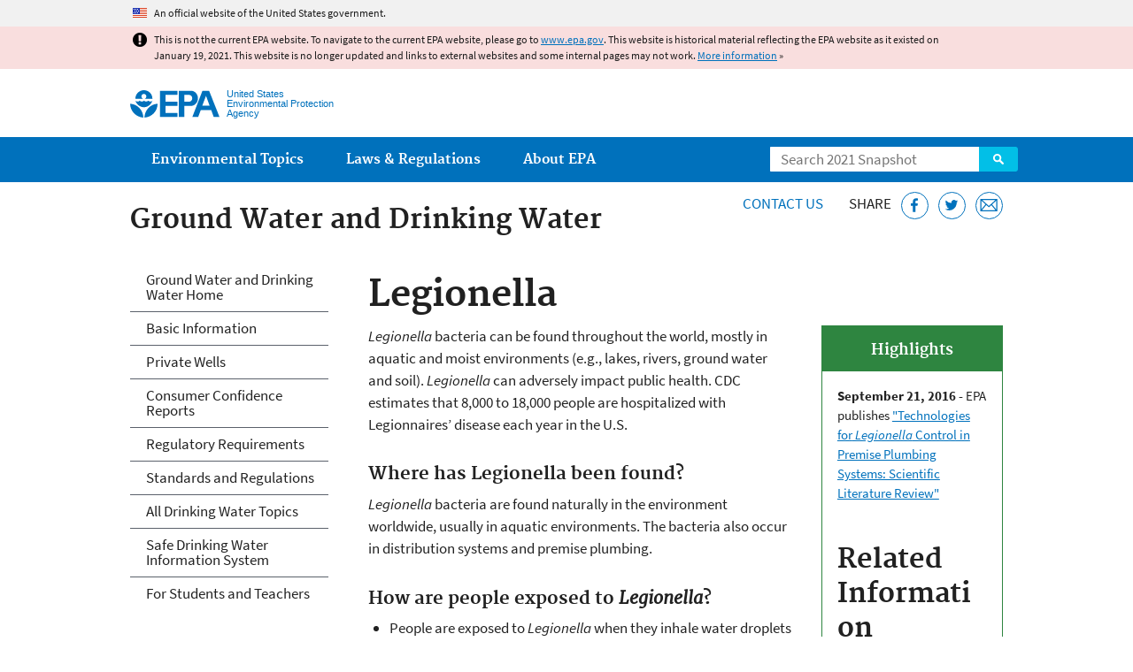

--- FILE ---
content_type: text/html
request_url: https://19january2021snapshot.epa.gov/ground-water-and-drinking-water/legionella_.html
body_size: 27229
content:
<!DOCTYPE html>
<!--[if IEMobile 7]><html class="iem7 no-js" lang="en" dir="ltr"><![endif]-->
<!--[if lt IE 7]><html class="lt-ie9 lt-ie8 lt-ie7 no-js" lang="en" dir="ltr"><![endif]-->
<!--[if (IE 7)&(!IEMobile)]><html class="lt-ie9 lt-ie8 no-js" lang="en" dir="ltr"><![endif]-->
<!--[if IE 8]><html class="lt-ie9 no-js" lang="en" dir="ltr"><![endif]-->
<!--[if (gt IE 8)|(gt IEMobile 7)]><!--> <html class="no-js not-oldie" lang="en" dir="ltr"> <!--<![endif]-->
<head>
  <meta charset="utf-8" />
<meta name="generator" content="Drupal 7 (http://drupal.org)" />
<link rel="shortcut icon" href="https://19january2021snapshot.epa.gov/sites/all/themes/epa/favicon.ico" type="image/vnd.microsoft.icon" />
<meta name="HandheldFriendly" content="true" />
<meta name="MobileOptimized" content="width" />
<meta name="viewport" content="width=device-width" />
<!--googleon: all--><meta name="DC.title" content="Legionella" />
<meta name="DC.description" content="Information about the bacteria Legionella in drinking water." />
<!--googleoff: snippet--><meta name="keywords" content="Legionellosis, Legionnaire&#039;s disease, Premise Plumbing" />
<link rel="canonical" href="https://19january2021snapshot.epa.gov/ground-water-and-drinking-water/legionella" />
<link rel="shortlink" href="https://19january2021snapshot.epa.gov/node/138307" />
<meta property="og:site_name" content="US EPA" />
<meta property="og:type" content="government" />
<meta property="og:title" content="Legionella | US EPA" />
<meta property="og:url" content="https://19january2021snapshot.epa.gov/ground-water-and-drinking-water/legionella" />
<meta property="og:description" content="Information about the bacteria Legionella in drinking water." />
<meta property="og:updated_time" content="2020-12-09T10:18:20-05:00" />
<meta property="og:image" content="https://19january2021snapshot.epa.gov/sites/all/themes/epa/img/epa-seal-large.png" />
<meta property="og:country_name" content="United States of America" />
<meta property="article:published_time" content="2016-03-11T15:33:08-05:00" />
<meta property="article:modified_time" content="2020-12-09T10:18:43-05:00" />
<meta name="DC.language" content="en" />
<meta name="DC.Subject.epachannel" content="Learn the Issues" />
<meta name="DC.type" content="Overviews and Factsheets" />
<meta name="DC.Subject.epaemt" content="Drinking Water" />
<meta name="DC.Subject.epasubstance" content="Legionella" />
<meta name="DC.date.created" content="2016-03-11" />
<meta name="DC.date.modified" content="2020-12-09" />
<meta name="DC.date.reviewed" content="2021-12-09" />
<meta name="DC.creator" content="US EPA,OW" />
<meta name="WebArea" content="Ground Water and Drinking Water" />
<meta name="WebAreaType" content="Microsite" />
<meta name="ContentType" content="Basic page" />
  <title>Legionella | Ground Water and Drinking Water | US EPA</title>
  <!--googleoff: all-->
  <style media="all">
@import url("https://19january2021snapshot.epa.gov/sites/all/modules/contrib/jquery_update/replace/ui/themes/base/minified/jquery.ui.core.min.css?qo3nmu");
@import url("https://19january2021snapshot.epa.gov/sites/all/modules/contrib/jquery_update/replace/ui/themes/base/minified/jquery.ui.menu.min.css?qo3nmu");
@import url("https://19january2021snapshot.epa.gov/sites/all/modules/contrib/jquery_update/replace/ui/themes/base/minified/jquery.ui.autocomplete.min.css?qo3nmu");
</style>
<style media="all">
@import url("https://19january2021snapshot.epa.gov/sites/all/modules/contrib/date/date_api/date.css?qo3nmu");
@import url("https://19january2021snapshot.epa.gov/sites/all/modules/contrib/picture/picture_wysiwyg.css?qo3nmu");
</style>
<style media="all">
@import url("https://19january2021snapshot.epa.gov/sites/all/modules/custom/add_definitions/add_definitions.min.css?qo3nmu");
</style>
<style media="all">
@import url("https://19january2021snapshot.epa.gov/sites/all/themes/epa/css/base.min.css?qo3nmu");
@import url("https://19january2021snapshot.epa.gov/sites/all/themes/epa/css/typography.min.css?qo3nmu");
@import url("https://19january2021snapshot.epa.gov/sites/all/themes/epa/css/drupal.min.css?qo3nmu");
@import url("https://19january2021snapshot.epa.gov/sites/all/themes/epa/css/layout.min.css?qo3nmu");
@import url("https://19january2021snapshot.epa.gov/sites/all/themes/epa/css/core/contextual.min.css?qo3nmu");
@import url("https://19january2021snapshot.epa.gov/sites/all/themes/epa/css/contrib/date.min.css?qo3nmu");
@import url("https://19january2021snapshot.epa.gov/sites/all/themes/epa/css/design.min.css?qo3nmu");
@import url("https://19january2021snapshot.epa.gov/sites/all/themes/epa/css/mobile-menu.min.css?qo3nmu");
@import url("https://19january2021snapshot.epa.gov/sites/all/themes/epa/css/drop-down-menu.min.css?qo3nmu");
@import url("https://19january2021snapshot.epa.gov/sites/all/themes/epa/css/flexslider.min.css?qo3nmu");
@import url("https://19january2021snapshot.epa.gov/sites/all/themes/epa/css/lib/colorbox.min.css?qo3nmu");
</style>

<!--[if lt IE 9]>
<style media="all">
@import url("https://19january2021snapshot.epa.gov/sites/all/themes/epa/css/ie.min.css?qo3nmu");
</style>
<![endif]-->
<style media="all">
@import url("https://19january2021snapshot.epa.gov/sites/all/themes/epa/css/lib/jquery.ui.theme.min.css?qo3nmu");
</style>
  <link rel="alternate" type="application/atom+xml" title="Greenversations, EPA's Blog" href="https://blog.epa.gov/feed/" />
  <script>(function(w,d,s,l,i){w[l]=w[l]||[];w[l].push({'gtm.start':
      new Date().getTime(),event:'gtm.js'});var f=d.getElementsByTagName(s)[0],
      j=d.createElement(s),dl=l!='dataLayer'?'&l='+l:'';j.async=true;j.src=
      'https://www.googletagmanager.com/gtm.js?id='+i+dl;f.parentNode.insertBefore(j,f);
    })(window,document,'script','dataLayer','GTM-L8ZB');</script>
  <!-- End Google Tag Manager -->
</head>
<body class="html not-front not-logged-in one-sidebar sidebar-first page-node page-node-138307 node-type-page og-context og-context-node og-context-node-9249 section-ground-water-and-drinking-water microsite" >
  <!-- Google Tag Manager (noscript) -->
  <noscript><iframe src="https://www.googletagmanager.com/ns.html?id=GTM-L8ZB" height="0" width="0" style="display:none;visibility:hidden"></iframe></noscript>
  <!-- End Google Tag Manager (noscript) -->
  <div class="skip-links"><a href="#main-content" class="skip-link element-invisible element-focusable">Jump to main content</a></div>
      
  
    <div id="block-pane-official-website-header" class="block block-pane  block-pane-official-website-header sitewide-alert sitewide-alert--official">
  
  
  
  
  <div class="sitewide-alert__content">  <p>An official website of the United States government.</p>
  </div>
</div>

<div class="sitewide-alert sitewide-alert--emergency " data-alert="bb8c37c7b6f01614a67db86406bcc0f1f4c9ced4a448183b0e624353a43bd491"><div class="sitewide-alert__content"><p>This is not the current EPA website. To navigate to the current EPA website, please go to <a href="https://www.epa.gov">www.epa.gov</a>. This website is historical material reflecting the EPA website as it existed on January 19, 2021. This website is no longer updated and links to external websites and some internal pages may not work. <a href="/home/january-19-2021-snapshot">More information</a> »</p>
</div></div>  


<header class="masthead clearfix" role="banner">

      <img class="site-logo" src="https://19january2021snapshot.epa.gov/sites/all/themes/epa/logo.png" alt="" />
  
  
  <div class="site-name-and-slogan">
      <h1 class="site-name">

      
      <a href="/" title="Go to the home page" rel="home">      <span>US EPA</span>
      </a>
    </h1>
  
      <div class="site-slogan">United States Environmental Protection Agency</div>
  
  </div>
  
  
  <div class="region-header">  <div id="block-epa-core-gsa-epa-search" class="block block-epa-core  block-epa-core-gsa-epa-search">
  
  
  
  
    <form class="epa-search" method="get" action="https://search.epa.gov/epasearch">
  <label class="element-invisible" for="search-box">Search</label>
  <input class="form-text" placeholder="Search 2021 Snapshot" name="querytext" id="search-box" value=""/>
  <button class="epa-search-button" id="search-button" type="submit" title="Search">Search</button>
  <input type="hidden" name="areaname" value="" />
  <input type="hidden" name="areacontacts" value="" />
  <input type="hidden" name="areasearchurl" value="" />
  <input type="hidden" name="typeofsearch" value="epa" />
  <input type="hidden" name="result_template" value="2col.ftl" />
  <input type="hidden" name="site" value="snapshot2021" /> </form>

</form>
  
</div>
  </div>
</header>

  <nav class="nav main-nav clearfix" role="navigation">
    <div class="nav__inner">
      <h2 class="element-invisible">Main menu</h2><ul class="menu"><li class="expanded menu-item"><a href="/environmental-topics" title="View links to the most popular pages for each of EPA’s top environmental topics." class="menu-link">Environmental Topics</a><ul class="menu"><li class="menu-item"><a href="/environmental-topics/air-topics" title="" class="menu-link">Air</a></li>
<li class="menu-item"><a href="/bedbugs" title="" class="menu-link">Bed Bugs</a></li>
<li class="menu-item"><a href="/environmental-topics/chemicals-and-toxics-topics" title="" class="menu-link">Chemicals and Toxics</a></li>
<li class="menu-item"><a href="/environmental-topics/location-specific-environmental-information" title="" class="menu-link">Environmental Information by Location</a></li>
<li class="menu-item"><a href="/environmental-topics/greener-living" title="" class="menu-link">Greener Living</a></li>
<li class="menu-item"><a href="/environmental-topics/health-topics" title="" class="menu-link">Health</a></li>
<li class="menu-item"><a href="/environmental-topics/land-waste-and-cleanup-topics" title="" class="menu-link">Land, Waste, and Cleanup</a></li>
<li class="menu-item"><a href="/lead" title="" class="menu-link">Lead</a></li>
<li class="menu-item"><a href="/mold" title="" class="menu-link">Mold</a></li>
<li class="menu-item"><a href="/pesticides" title="" class="menu-link">Pesticides</a></li>
<li class="menu-item"><a href="/radon" title="" class="menu-link">Radon</a></li>
<li class="menu-item"><a href="/environmental-topics/science-topics" title="" class="menu-link">Science</a></li>
<li class="menu-item"><a href="/environmental-topics/water-topics" title="" class="menu-link">Water</a></li>
<li class="menu-item"><a href="/topics-epa-web" title="" class="menu-link">A-Z Topic Index</a></li>
</ul></li>
<li class="menu-item"><a href="/laws-regulations" title="View links to regulatory information by topic and sector, and to top pages about environmental laws, regulations, policies, compliance, and enforcement." class="menu-link">Laws &amp; Regulations</a><ul class="menu"><li class="menu-item"><a href="/regulatory-information-sector" title="" class="menu-link">By Business Sector</a></li>
<li class="menu-item"><a href="/regulatory-information-topic" title="" class="menu-link">By Topic</a></li>
<li class="menu-item"><a href="/compliance" title="" class="menu-link">Compliance</a></li>
<li class="menu-item"><a href="/enforcement" title="" class="menu-link">Enforcement</a></li>
<li class="menu-item"><a href="/laws-regulations/laws-and-executive-orders" title="" class="menu-link">Laws and Executive Orders</a></li>
<li class="menu-item"><a href="/guidance" title="" class="menu-link">Guidance</a></li>
<li class="menu-item"><a href="/laws-regulations/regulations" title="" class="menu-link">Regulations</a></li>
</ul></li>
<li class="expanded menu-item"><a href="/aboutepa" title="Learn more about our mission, organization, and locations." class="menu-link">About EPA</a><ul class="menu"><li class="menu-item"><a href="/aboutepa/epas-administrator" title="" class="menu-node-unpublished menu-link">EPA Administrator</a></li>
<li class="menu-item"><a href="/aboutepa/senior-epa-leadership" title="" class="menu-link">Current Leadership</a></li>
<li class="menu-item"><a href="/aboutepa/epa-organization-chart" title="" class="menu-link">Organization Chart</a></li>
<li class="menu-item"><a href="https://cfpub.epa.gov/locator/index.cfm" title="" class="menu-link">Staff Directory</a></li>
<li class="menu-item"><a href="/planandbudget" title="" class="menu-link">Planning, Budget and Results</a></li>
<li class="menu-item"><a href="/careers" title="" class="menu-link">Jobs and Internships</a></li>
<li class="menu-item"><a href="/aboutepa" title="" class="menu-link">Headquarters Offices</a></li>
<li class="menu-item"><a href="/aboutepa/regional-and-geographic-offices" title="" class="menu-link">Regional Offices</a></li>
<li class="menu-item"><a href="/aboutepa/research-centers-programs-and-science-advisory-organizations" title="" class="menu-link">Labs and Research Centers</a></li>
</ul></li>
</ul>    </div>
  </nav>

<section id="main-content" class="main-content clearfix" role="main" lang="en">
  <h2 class="microsite-name">Ground Water and Drinking Water</h2>  
  
  <div class="region-preface clearfix">  <div id="block-pane-epa-web-area-connect" class="block block-pane  block-pane-epa-web-area-connect">

  
  
    <span class="connect-title"><a href="/ground-water-and-drinking-water/forms/contact-us-about-ground-water-and-drinking-water" class="connect-title__link">Contact Us</a></span>  
</div>
<div id="block-pane-social-sharing" class="block block-pane  block-pane-social-sharing">

  
  
    <span class="connect-title">Share</span>
<ul class="share-links">
  <li class="share-links__item facebook">
    <a class="share-links__link" href="https://www.facebook.com/sharer.php?u=https://19january2021snapshot.epa.gov/ground-water-and-drinking-water/legionella&t=Legionella" aria-label="Share this page on Facebook" target="_blank" rel="noopener noreferrer" title="Share this page on Facebook">
      <svg class="icon icon--social-link" aria-hidden="true">
        <use xlink:href="/sites/all/themes/epa/img/svg/small-icons.svg#small-facebook" />
      </svg>
    </a>
  </li>
  <li class="share-links__item twitter">
    <a class="share-links__link" href="https://twitter.com/intent/tweet?original_referer=https://19january2021snapshot.epa.gov/ground-water-and-drinking-water/legionella&text=Legionella&url=https://19january2021snapshot.epa.gov/ground-water-and-drinking-water/legionella&via=EPA&count=none&lang=en" aria-label="Tweet this page on Twitter" target="_blank" rel="noopener noreferrer" title="Tweet this page on Twitter">
      <svg class="icon icon--social-link" aria-hidden="true">
        <use xlink:href="/sites/all/themes/epa/img/svg/small-icons.svg#small-twitter" />
      </svg>
    </a>
  </li>
  <li class="share-links__item email">
    <a class="share-links__link" href="mailto:%20?subject=Shared%20from%20the%20US%20EPA:%20Legionella&body=Legionella%20-%20https://19january2021snapshot.epa.gov/ground-water-and-drinking-water/legionella" aria-label="Email this page" title="Email this page">
      <svg class="icon icon--social-link" aria-hidden="true">
        <use xlink:href="/sites/all/themes/epa/img/svg/small-icons.svg#small-email" />
      </svg>
    </a>
  </li>
</ul>  
</div>
  </div>
    <div class="main-column clearfix">
            
          <!--googleon: all-->
      <h1  class="page-title">Legionella</h1>
      <!--googleoff: all-->
    
            
    
    <!--googleon: all-->
    
  
    




<div class="panel-pane pane-node-content" >

  
  
  
  
  
  <div class="pane-content">
    <div class="node node-page clearfix view-mode-full ">

  
  <div class="box multi related-info right clear-right">
	<h5 class="pane-title">Highlights</h5>

	<div class="pane-content"><ins data-date="2016,9,21"><strong>September 21, 2016 - </strong>EPA publishes <a href="/ground-water-and-drinking-water/technologies-legionella-control-premise-plumbing-systems">"Technologies for<em> Legionella</em> Control in Premise Plumbing Systems: Scientific Literature Review"</a></ins>

		<h2>Related Information</h2>

		<ul><li><a href="/dwsixyearreview/drinking-water-distribution-systems">Distribution Systems</a></li>
		</ul></div>
</div>

<p><em>Legionella </em>bacteria can be found throughout the world, mostly in aquatic and moist environments (e.g., lakes, rivers, ground water and soil). <em>Legionella </em>can adversely impact public health. CDC estimates that 8,000 to 18,000 people are hospitalized with Legionnaires’ disease each year in the U.S.</p>

<h3>Where has Legionella been found?</h3>

<p><em>Legionella </em>bacteria are found naturally in the environment worldwide, usually in aquatic environments. The bacteria also occur in distribution systems and premise plumbing.</p>

<h3>How are people exposed to <em>Legionella</em>?</h3>

<ul><li>People are exposed to <em>Legionella </em>when they inhale water droplets containing the bacteria.</li>
	<li><em>Legionella </em>can grow in water systems in the <a href="#premise">premise plumbing</a> of:
		<ul><li>large buildings (consisting of hot water heaters, storage tanks and pipes)</li>
			<li>cooling towers</li>
			<li>decorative fountains</li>
			<li>hot tubs</li>
		</ul></li>
</ul><h3>What are the health effects from exposure to <em>Legionella </em>?</h3>

<p>Legionellosis is a respiratory disease caused by Legionella bacteria. Sometimes the bacteria infects the lungs and can cause a severe pneumonia called Legionnaires' disease. The bacteria can also cause a less serious infection that seems like a mild case of the flu called Pontiac fever. For more information please visit:  <a href="http://www.cdc.gov/legionella/about/index.html">http://www.cdc.gov/legionella/about/index.html.</a></p>

<h3>Who can get Legionnaires’ disease?</h3>

<p>Most healthy people do not become infected with <em>Legionella </em>after exposure. People at higher risk of getting sick are:</p>

<ul><li>people 50 years or older</li>
	<li>current or former smokers</li>
	<li>people with a chronic lung disease (like chronic obstructive pulmonary disease or emphysema)</li>
	<li>people with a weakened immune system from diseases like cancer, diabetes or kidney failure</li>
</ul><h3><a id="premise" name="premise"></a>What is premise plumbing?</h3>

<p>The term “premise plumbing system” refers to the portion of the water distribution system from the water meter to the tap in homes and buildings.</p>

<h3>What if my home is tested for <em>Legionella </em>in the drinking water and the test is positive?</h3>

<p>Consult with your state and county health departments. Single-family or small multiple-family residences should follow current state, county and city guidelines for their water. </p>

<div> </div>
</div>
  </div>

  
  
</div>



<div id="block-pane-epa-web-area-footer" class="block block-pane  block-pane-epa-web-area-footer">
  
  
  
  
    <p class="web-area-footer"><a href="/ground-water-and-drinking-water/forms/contact-us-about-ground-water-and-drinking-water" class="contact-us">Contact Us</a> to ask a question, provide feedback, or report a problem.</p>  
</div>
  
    <!--googleoff: all-->
      </div>
  
  
  <div class="region-sidebar-first region-sidebar">  <div id="block-og-menu-og-single-menu-block" class="block block-og-menu  block-og-menu-og-single-menu-block">

      <h2 class="element-invisible">Ground Water and Drinking Water</h2>
  
  
    <ul class="menu"><li class="menu-item"><a href="https://19january2021snapshot.epa.gov/ground-water-and-drinking-water" title="" class="menu-link">Ground Water and Drinking Water Home</a></li>
<li class="menu-item"><a href="https://19january2021snapshot.epa.gov/ground-water-and-drinking-water/drinking-water-your-home" title="" class="menu-link">Basic Information</a></li>
<li class="menu-item"><a href="https://19january2021snapshot.epa.gov/privatewells" title="" class="menu-link">Private Wells</a></li>
<li class="menu-item"><a href="https://19january2021snapshot.epa.gov/ccr" title="" class="menu-link">Consumer Confidence Reports</a></li>
<li class="menu-item"><a href="https://19january2021snapshot.epa.gov/dwreginfo" title="" class="menu-link">Regulatory Requirements</a></li>
<li class="menu-item"><a href="/sdwa" title="" class="menu-link">Standards and Regulations</a></li>
<li class="menu-item"><a href="/ground-water-and-drinking-water/drinking-water-topics" title="" class="menu-link">All Drinking Water Topics</a></li>
<li class="menu-item"><a href="https://ofmpub.epa.gov/apex/sfdw/f?p=108:200::::::" title="" class="menu-link">Safe Drinking Water Information System</a></li>
<li class="menu-item"><a href="https://19january2021snapshot.epa.gov/ground-water-and-drinking-water/drinking-water-activities-kids-and-teachers" title="" class="menu-link">For Students and Teachers</a></li>
</ul>  
</div>
  </div>
</section>

<footer class="main-footer clearfix" role="contentinfo">
  <div class="main-footer__inner">
    
  
  <div class="region-footer">  <div id="block-pane-epa-global-footer" class="block block-pane  block-pane-epa-global-footer">
  
  
  
  
    <div class="row cols-3">
  <div class="col size-1of3">
    <div class="col__title">Discover.</div>
    <ul class="menu">
      <li><a href="/accessibility">Accessibility</a></li>
      <li><a href="/aboutepa/epas-administrator">EPA Administrator</a></li>
      <li><a href="/planandbudget">Budget &amp; Performance</a></li>
      <li><a href="/contracts">Contracting</a></li>
      <li><a href="/grants">Grants</a></li>
      <li><a href="https://snapshot.epa.gov">EPA Web Snapshots</a></li>
      <li><a href="/ocr/whistleblower-protections-epa-and-how-they-relate-non-disclosure-agreements-signed-epa-employees">No FEAR Act Data</a></li>
      <li><a href="/privacy">Privacy</a></li>
      <li><a href="/privacy/privacy-and-security-notice">Privacy and Security Notice</a></li>
    </ul>
  </div>
  <div class="col size-1of3">
    <div class="col__title">Connect.</div>
    <ul class="menu">
      <li><a href="https://www.data.gov/">Data.gov</a></li>
      <li><a href="/office-inspector-general/about-epas-office-inspector-general">Inspector General</a></li>
      <li><a href="/careers">Jobs</a></li>
      <li><a href="/newsroom">Newsroom</a></li>
      <li><a href="/open">Open Government</a></li>
      <li><a href="https://www.regulations.gov/">Regulations.gov</a></li>
      <li><a href="/newsroom/email-subscriptions-epa-news-releases">Subscribe</a></li>
      <li><a href="https://www.usa.gov/">USA.gov</a></li>
      <li><a href="https://www.whitehouse.gov/">White House</a></li>
    </ul>
  </div>
  <div class="col size-1of3">
    <div class="col__title">Ask.</div>
    <ul class="menu">
      <li><a href="/home/forms/contact-epa">Contact EPA</a></li>
      <li><a href="/home/epa-hotlines">Hotlines</a></li>
      <li><a href="/foia">FOIA Requests</a></li>
      <li><a href="/home/frequent-questions-specific-epa-programstopics">Frequent Questions</a></li>
    </ul>

    <div class="col__title">Follow.</div>
    <ul class="social-menu">
      <li><a class="menu-link social-facebook" href="https://www.facebook.com/EPA">EPA's Facebook</a></li>
      <li><a class="menu-link social-twitter" href="https://twitter.com/epa">EPA's Twitter</a></li>
      <li><a class="menu-link social-youtube" href="https://www.youtube.com/user/USEPAgov">EPA's YouTube</a></li>
      <li><a class="menu-link social-flickr" href="https://www.flickr.com/photos/usepagov">EPA's Flickr</a></li>
      <li><a class="menu-link social-instagram" href="https://www.instagram.com/epagov">EPA's Instagram</a></li>
    </ul>

    <p class="last-updated">Last updated on December 9, 2020</p>
  </div>
</div>  
</div>
  </div>
  </div>
</footer>
  <script src="https://19january2021snapshot.epa.gov/sites/all/modules/contrib/jquery_update/replace/jquery/1.7/jquery.min.js?v=1.7.2"></script>
<script src="https://19january2021snapshot.epa.gov/misc/jquery-extend-3.4.0.js?v=1.7.2"></script>
<script src="https://19january2021snapshot.epa.gov/misc/jquery-html-prefilter-3.5.0-backport.js?v=1.7.2"></script>
<script src="https://19january2021snapshot.epa.gov/misc/jquery.once.js?v=1.2"></script>
<script src="https://19january2021snapshot.epa.gov/misc/drupal.js?qo3nmu"></script>
<script src="https://19january2021snapshot.epa.gov/sites/all/modules/contrib/jquery_update/replace/ui/ui/minified/jquery.ui.core.min.js?v=1.10.2"></script>
<script src="https://19january2021snapshot.epa.gov/sites/all/modules/contrib/jquery_update/replace/ui/ui/minified/jquery.ui.widget.min.js?v=1.10.2"></script>
<script src="https://19january2021snapshot.epa.gov/sites/all/modules/contrib/jquery_update/replace/ui/ui/minified/jquery.ui.position.min.js?v=1.10.2"></script>
<script src="https://19january2021snapshot.epa.gov/sites/all/modules/contrib/jquery_update/replace/ui/ui/minified/jquery.ui.menu.min.js?v=1.10.2"></script>
<script src="https://19january2021snapshot.epa.gov/sites/all/modules/contrib/jquery_update/replace/ui/ui/minified/jquery.ui.autocomplete.min.js?v=1.10.2"></script>
<script>
<!--//--><![CDATA[//><!--
document.createElement( "picture" );
//--><!]]>
</script>
<script src="https://19january2021snapshot.epa.gov/sites/all/modules/contrib/picture/picturefill2/picturefill.js?v=2.0"></script>
<script src="https://19january2021snapshot.epa.gov/sites/all/modules/contrib/picture/picture.js?v=7.78"></script>
<script src="https://19january2021snapshot.epa.gov/sites/all/libraries/hoverIntent/jquery.hoverIntent.js?qo3nmu"></script>
<script src="https://19january2021snapshot.epa.gov/sites/all/modules/custom/epa_core/js/alert.www.js?qo3nmu"></script>
<script src="https://19january2021snapshot.epa.gov/sites/all/modules/custom/epa_core/js/close-alert.js?qo3nmu"></script>
<script src="https://19january2021snapshot.epa.gov/sites/all/libraries/tablesorter/jquery.tablesorter.min.js?qo3nmu"></script>
<script src="https://19january2021snapshot.epa.gov/sites/all/modules/custom/epa_core/js/search-autocomplete.min.js?qo3nmu"></script>
<script src="https://19january2021snapshot.epa.gov/sites/all/modules/custom/add_definitions/add_definitions.min.js?qo3nmu"></script>
<script src="https://19january2021snapshot.epa.gov/sites/all/themes/epa/js/script.min.js?qo3nmu"></script>
<script src="https://19january2021snapshot.epa.gov/sites/all/themes/epa/js/mobile-menu.min.js?qo3nmu"></script>
<script src="https://19january2021snapshot.epa.gov/sites/all/themes/epa/js/drop-down-menu.min.js?qo3nmu"></script>
<script src="https://19january2021snapshot.epa.gov/sites/all/themes/epa/js/svgxuse.min.js?qo3nmu"></script>
<script>
<!--//--><![CDATA[//><!--
jQuery.extend(Drupal.settings, {"basePath":"\/","pathPrefix":"","ajaxPageState":{"theme":"epa","theme_token":"vnvdL35PDSLfmBCbRndKQiSvfXaj9v7nBb0MMdh6rpE"},"epa_wysiwyg":{"site_default_lang":"en"},"add_definitions":{"path":"sites\/all\/modules\/custom\/add_definitions","dictionary_filter":"1","dictionary_undo":"1","dictionary_occurrences":"1","service_endpoint":"https:\/\/ofmpub.epa.gov\/termlookup\/v1\/terms"},"ogContext":{"groupType":"node","gid":"9249"}});
//--><!]]>
</script>
    <!--[if lt IE 9]><script src="/sites/all/themes/epa/js/ie.min.js"></script><![endif]--></body>
</html>

<!-- Static copy of page made at @ 2021-02-06 09:08:10 -->